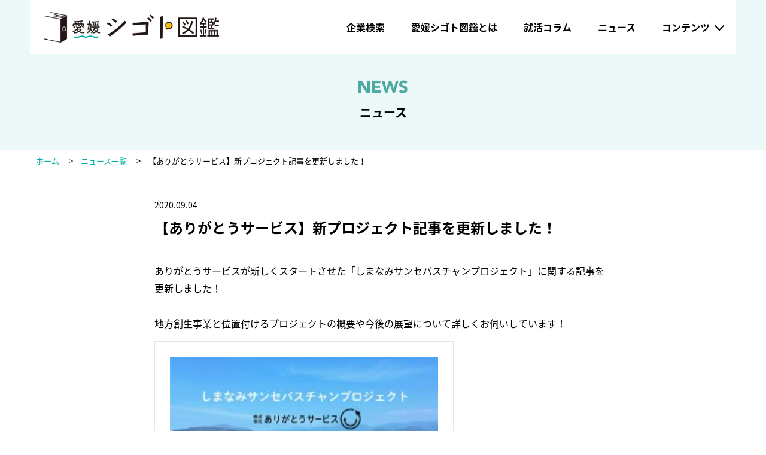

--- FILE ---
content_type: text/html; charset=UTF-8
request_url: https://ehime-shigotozukan.com/news/200831/
body_size: 19430
content:
<!DOCTYPE HTML>
<html xmlns="http://www.w3.org/1999/xhtml" lang="ja" xml:lang="ja">
<head>
<!-- Google Tag Manager -->
<script>(function(w,d,s,l,i){w[l]=w[l]||[];w[l].push({'gtm.start':
new Date().getTime(),event:'gtm.js'});var f=d.getElementsByTagName(s)[0],
j=d.createElement(s),dl=l!='dataLayer'?'&l='+l:'';j.async=true;j.src=
'https://www.googletagmanager.com/gtm.js?id='+i+dl;f.parentNode.insertBefore(j,f);
})(window,document,'script','dataLayer','GTM-KKR5CSMQ');</script>
<!-- End Google Tag Manager -->
<meta http-equiv="X-UA-Compatible" content="IE=edge">
<meta charset="UTF-8">
<meta name="viewport" content="width=device-width,initial-scale=1,user-scalable=no" />
<meta name="description" content="愛媛シゴト図鑑のニュース「【ありがとうサービス】新プロジェクト記事を更新しました！」について">
<meta name="keywords" content="">
<meta property="og:title" content="【ありがとうサービス】新プロジェクト記事を更新しました！ | ニュース | 愛媛シゴト図鑑" />
	<meta property="og:type" content="article" />
	<meta property="og:url" content="https://ehime-shigotozukan.com/news/200831/" />
<meta property="og:image" content="https://ehime-shigotozukan.com/wp/wp-content/themes/e-shigotozukan/img/common/ogp.png" />
<meta property="og:site_name" content="愛媛シゴト図鑑" />
<meta property="og:description" content="愛媛シゴト図鑑のニュース「【ありがとうサービス】新プロジェクト記事を更新しました！」について" />

<meta name="format-detection" content="telephone=no">
<link rel="stylesheet" type="text/css" href="https://ehime-shigotozukan.com/wp/wp-content/themes/e-shigotozukan/css/common.css" media="all">
<link rel="stylesheet" type="text/css" href="https://ehime-shigotozukan.com/wp/wp-content/themes/e-shigotozukan/css/news.css" media="all">



<!-- Manifest added by SuperPWA - Progressive Web Apps Plugin For WordPress -->
<link rel="manifest" href="/wp/superpwa-manifest.json">
<meta name="theme-color" content="#ffffff">
<link rel="apple-touch-icon" sizes="192x192" href="https://ehime-shigotozukan.com/wp/wp-content/uploads/2020/04/ehimeshigotozukan_icon.png">
<link rel="apple-touch-icon" sizes="512x512" href="https://ehime-shigotozukan.com/wp/wp-content/uploads/2020/04/ehimeshigotozukan_bigicon.png">
<!-- / SuperPWA.com -->
<title>【ありがとうサービス】新プロジェクト記事を更新しました！ | ニュース | 愛媛シゴト図鑑</title>
<link rel='stylesheet' id='wp-block-library-css'  href='https://ehime-shigotozukan.com/wp/wp-includes/css/dist/block-library/style.min.css?ver=5.5.17' type='text/css' media='all' />
<link rel="canonical" href="https://ehime-shigotozukan.com/news/200831/" />
<link rel="alternate" type="application/json+oembed" href="https://ehime-shigotozukan.com/wp-json/oembed/1.0/embed?url=https%3A%2F%2Fehime-shigotozukan.com%2Fnews%2F200831%2F" />
<link rel="alternate" type="text/xml+oembed" href="https://ehime-shigotozukan.com/wp-json/oembed/1.0/embed?url=https%3A%2F%2Fehime-shigotozukan.com%2Fnews%2F200831%2F&#038;format=xml" />
</head>

<body class="">
<!-- Google Tag Manager (noscript) -->
<noscript><iframe src="https://www.googletagmanager.com/ns.html?id=GTM-KKR5CSMQ"
height="0" width="0" style="display:none;visibility:hidden"></iframe></noscript>
<!-- End Google Tag Manager (noscript) -->
<header>
	<div class="wrap">
		<div class="box">
					<p class="logo"><a href="https://ehime-shigotozukan.com/" class="fade"><img src="https://ehime-shigotozukan.com/wp/wp-content/themes/e-shigotozukan/img/common/logo.png" alt="愛媛シゴト図鑑"></a></p>
					<div class="right sp">
				<p class="toggle sp">
					<span class="btnTxt">
						<img src="https://ehime-shigotozukan.com/wp/wp-content/themes/e-shigotozukan/img/common/menu_open_sp.png" alt="メニュー">メニュー
					</span>
				</p>
			</div>

			<nav class="gnav pc">
				<ul class="gnav_list">
					<li><a href="https://ehime-shigotozukan.com/search/">企業検索</a></li>
					<li><a href="https://ehime-shigotozukan.com/about/">愛媛シゴト図鑑とは</a></li>
					<li><a href="https://ehime-shigotozukan.com/cat_interview/job_hunting/">就活コラム</a></li>
					<li><a href="https://ehime-shigotozukan.com/news/">ニュース</a></li>
					<li id="js-contentMenu"><a href="javascript:void(0)" class="accordion">コンテンツ</a>
						<ul class="gnav_sublist"><li><a href="https://ehime-shigotozukan.com/cat_interview/employee/" class="fade"><img src="https://ehime-shigotozukan.com/wp/wp-content/uploads/2020/10/img_employee-270x110.jpg" alt=""><span>若手社員インタビュー</span></a></li><li><a href="https://ehime-shigotozukan.com/cat_interview/recruiter/" class="fade"><img src="https://ehime-shigotozukan.com/wp/wp-content/uploads/2022/02/img_hr_banner-270x110.jpg" alt=""><span>採用担当者インタビュー</span></a></li><li><a href="https://ehime-shigotozukan.com/cat_interview/mid-employee/" class="fade"><img src="https://ehime-shigotozukan.com/wp/wp-content/uploads/2022/02/img_Mid-career-employees-1-270x110.jpg" alt=""><span>中堅社員インタビュー</span></a></li><li><a href="https://ehime-shigotozukan.com/cat_interview/prospective-employee/" class="fade"><img src="https://ehime-shigotozukan.com/wp/wp-content/uploads/2020/09/img_prospective-employee-270x110.jpg" alt=""><span>内定者インタビュー</span></a></li><li><a href="https://ehime-shigotozukan.com/cat_interview/internship/" class="fade"><img src="https://ehime-shigotozukan.com/wp/wp-content/uploads/2020/09/img_internship-270x110.jpg" alt=""><span>インターンシップ</span></a></li><li><a href="https://ehime-shigotozukan.com/cat_interview/visit/" class="fade"><img src="https://ehime-shigotozukan.com/wp/wp-content/uploads/2020/09/dummy_mv2-270x110.jpg" alt=""><span>企業探訪</span></a></li><li><a href="https://ehime-shigotozukan.com/cat_interview/company/" class="fade"><img src="https://ehime-shigotozukan.com/wp/wp-content/uploads/2020/09/img_company-270x110.jpg" alt=""><span>会社紹介</span></a></li></ul>					</li>
				</ul>
			</nav>
			<!--/.gnav-->
		</div>
	</div>
	<!--/.wrap-->

	<div class="headerUnder header_mask sp">
		<div class="wrap">
			<p class="toggle sp">
				<span class="btnTxt">
					<img src="https://ehime-shigotozukan.com/wp/wp-content/themes/e-shigotozukan/img/common/menu_close_sp.png" alt="閉じる">閉じる
				</span>
			</p>
			<nav>
				<ul class="gnav_sp">
					<li><a href="https://ehime-shigotozukan.com/">ホーム</a></li>
					<li><a href="https://ehime-shigotozukan.com/search/">企業検索</a></li>
					<li><a href="https://ehime-shigotozukan.com/about/">愛媛シゴト図鑑とは</a></li>
					<li><a href="https://ehime-shigotozukan.com/cat_interview/job_hunting/">就活コラム</a></li>
					<li><a href="https://ehime-shigotozukan.com/news/">ニュース</a></li>
					<li><span>コンテンツ</span>
						<ul class="gnav_sublist"><li><a href="https://ehime-shigotozukan.com/cat_interview/employee/" class="fade"><img src="https://ehime-shigotozukan.com/wp/wp-content/uploads/2020/10/img_employee-270x110.jpg" alt=""><span>若手社員インタビュー</span></a></li><li><a href="https://ehime-shigotozukan.com/cat_interview/recruiter/" class="fade"><img src="https://ehime-shigotozukan.com/wp/wp-content/uploads/2022/02/img_hr_banner-270x110.jpg" alt=""><span>採用担当者インタビュー</span></a></li><li><a href="https://ehime-shigotozukan.com/cat_interview/mid-employee/" class="fade"><img src="https://ehime-shigotozukan.com/wp/wp-content/uploads/2022/02/img_Mid-career-employees-1-270x110.jpg" alt=""><span>中堅社員インタビュー</span></a></li><li><a href="https://ehime-shigotozukan.com/cat_interview/prospective-employee/" class="fade"><img src="https://ehime-shigotozukan.com/wp/wp-content/uploads/2020/09/img_prospective-employee-270x110.jpg" alt=""><span>内定者インタビュー</span></a></li><li><a href="https://ehime-shigotozukan.com/cat_interview/internship/" class="fade"><img src="https://ehime-shigotozukan.com/wp/wp-content/uploads/2020/09/img_internship-270x110.jpg" alt=""><span>インターンシップ</span></a></li><li><a href="https://ehime-shigotozukan.com/cat_interview/visit/" class="fade"><img src="https://ehime-shigotozukan.com/wp/wp-content/uploads/2020/09/dummy_mv2-270x110.jpg" alt=""><span>企業探訪</span></a></li><li><a href="https://ehime-shigotozukan.com/cat_interview/company/" class="fade"><img src="https://ehime-shigotozukan.com/wp/wp-content/uploads/2020/09/img_company-270x110.jpg" alt=""><span>会社紹介</span></a></li></ul>					</li>
				</ul>
				<ul class="gnav_sp_sns">
					<li><a href="https://twitter.com/e_shigotozukan" target="_blank" class="fade"><img src="https://ehime-shigotozukan.com/wp/wp-content/themes/e-shigotozukan/img/index/bnr_twitter_sp.png" alt="Twitter"></a></li>
					<li><a href="https://line.me/R/ti/p/%40cir8729x" target="_blank" class="fade"><img src="https://ehime-shigotozukan.com/wp/wp-content/themes/e-shigotozukan/img/index/bnr_line_sp.png" alt="LINE"></a></li>
				</ul>
				<ul class="sub_menu">
					<li><a href="https://ehime-shigotozukan.com/about/#company">運営会社</a></li>
					<li><a href="https://ehime-shigotozukan.com/contact/">お問い合わせ</a></li>
					<li><a href="https://ehime-shigotozukan.com/about/privacy/">プライバシーポリシー</a></li>
					<li><a href="https://ehime-shigotozukan.com/about/terms/">利用規約</a></li>
				</ul>
			</nav>
		</div>
	</div>
	<!--/.headerUnder-->
</header>

<main id="top">
	<section id="pagettl">
		<h1>
			<img src="https://ehime-shigotozukan.com/wp/wp-content/themes/e-shigotozukan/img/news/h1.png" alt="NEWS">
			<span>ニュース</span>
		</h1>
	</section>
	<!--/#pagettl-->
	<div class="wrap pc">
		<ul class="breadcrumb pc">
			<li><a href="https://ehime-shigotozukan.com/" class="fade">ホーム</a></li>
			<li><a href="https://ehime-shigotozukan.com/news/" class="fade">ニュース一覧</a></li>
			<li>【ありがとうサービス】新プロジェクト記事を更新しました！</li>
		</ul>
	</div>

	<section id="detail">
		<div class="wrap">
			<div class="box">
				<div class="news_ttl">
					<p class="date">2020.09.04</p>
					<h2>【ありがとうサービス】新プロジェクト記事を更新しました！</h2>
				</div>
				<div class="content">
					<p>ありがとうサービスが新しくスタートさせた「しまなみサンセバスチャンプロジェクト」に関する記事を更新しました！</p>
<p>地方創生事業と位置付けるプロジェクトの概要や今後の展望について詳しくお伺いしています！</p>
<blockquote class="wp-embedded-content" data-secret="sst4o6gFak"><p><a href="https://ehime-shigotozukan.com/interview/arigatou-service_pj/">地域とともに紡ぐ未来　しまなみで新プロジェクト始動</a></p></blockquote>
<p><iframe class="wp-embedded-content" sandbox="allow-scripts" security="restricted" style="position: absolute; clip: rect(1px, 1px, 1px, 1px);" title="&#8220;地域とともに紡ぐ未来　しまなみで新プロジェクト始動&#8221; &#8212; 愛媛シゴト図鑑" src="https://ehime-shigotozukan.com/interview/arigatou-service_pj/embed/#?secret=sst4o6gFak" data-secret="sst4o6gFak" width="500" height="282" frameborder="0" marginwidth="0" marginheight="0" scrolling="no"></iframe></p>
				</div>  
			</div>

			<a href="https://ehime-shigotozukan.com/news/" class="green-btn back">ニュース一覧に戻る</a>
		</div>
	</section>
	<!--/#detail-->

<script type="application/ld+json">
[
	{
			"@context": "https://schema.org",
			"@type": "NewsArticle",
			"mainEntityOfPage": {
				"@type": "WebPage",
				"@id": "https://ehime-shigotozukan.com/news/200831/"
			},
			"headline": "【ありがとうサービス】新プロジェクト記事を更新しました！",
			"image":"https://ehime-shigotozukan.com/wp/wp-content/themes/e-shigotozukan/img/common/ogp.png",
			"datePublished": "2020-09-04",
			"dateModified": "2020-09-04",
			"author": {
				"@type": "Person",
				"name": "愛媛経済レポート"
			},
			"publisher": {
				"@type": "Organization",
				"name": "愛媛経済レポート",
				"logo": {
					"@type": "ImageObject",
					"url": "https://ehime-shigotozukan.com/wp/wp-content/themes/e-shigotozukan/img/common/logo.png"
				}
			}
		},	{
		"@context": "https://schema.org",
		"@type": "BreadcrumbList",
		"itemListElement": [
			{
				"@type": "ListItem",
				"position": 1,
				"item": {
					"@id": "https://ehime-shigotozukan.com/",
					"name": "愛媛シゴト図鑑"
				}
			},{
				"@type": "ListItem",
				"position": 2,
				"item": {
					"@id": "https://ehime-shigotozukan.com/news/",
					"name": "ニュース一覧"
				}
			},{
				"@type": "ListItem",
				"position": 3,
				"item": {
					"@id": "https://ehime-shigotozukan.com/news/200831/",
					"name": "【ありがとうサービス】新プロジェクト記事を更新しました！"
				}
			}
		]
	}
]
</script>
	<section class="relationMenu">
		<div class="wrap">
			<h2><span class="en">Contents</span>おすすめコンテンツ</h2>
			<ul>
			<li><a href="https://ehime-shigotozukan.com/cat_interview/employee/" class="fade"><img src="https://ehime-shigotozukan.com/wp/wp-content/uploads/2020/10/img_employee-270x110.jpg" alt=""><span>若手社員インタビュー</span></a></li><li><a href="https://ehime-shigotozukan.com/cat_interview/recruiter/" class="fade"><img src="https://ehime-shigotozukan.com/wp/wp-content/uploads/2022/02/img_hr_banner-270x110.jpg" alt=""><span>採用担当者インタビュー</span></a></li><li><a href="https://ehime-shigotozukan.com/cat_interview/mid-employee/" class="fade"><img src="https://ehime-shigotozukan.com/wp/wp-content/uploads/2022/02/img_Mid-career-employees-1-270x110.jpg" alt=""><span>中堅社員インタビュー</span></a></li><li><a href="https://ehime-shigotozukan.com/cat_interview/prospective-employee/" class="fade"><img src="https://ehime-shigotozukan.com/wp/wp-content/uploads/2020/09/img_prospective-employee-270x110.jpg" alt=""><span>内定者インタビュー</span></a></li><li><a href="https://ehime-shigotozukan.com/cat_interview/internship/" class="fade"><img src="https://ehime-shigotozukan.com/wp/wp-content/uploads/2020/09/img_internship-270x110.jpg" alt=""><span>インターンシップ</span></a></li><li><a href="https://ehime-shigotozukan.com/cat_interview/visit/" class="fade"><img src="https://ehime-shigotozukan.com/wp/wp-content/uploads/2020/09/dummy_mv2-270x110.jpg" alt=""><span>企業探訪</span></a></li><li><a href="https://ehime-shigotozukan.com/cat_interview/company/" class="fade"><img src="https://ehime-shigotozukan.com/wp/wp-content/uploads/2020/09/img_company-270x110.jpg" alt=""><span>会社紹介</span></a></li>			</ul>
		</div>
	</section>
</main>

<div id="pagetop">
	<a href="#top">ページトップへ</a>
</div>

<footer>
	<div class="top">
		<div class="wrap">
			<div class="left">
				<p class="logo"><a href="https://ehime-shigotozukan.com/" class="fade"><img src="https://ehime-shigotozukan.com/wp/wp-content/themes/e-shigotozukan/img/common/f_logo.png" alt="愛媛シゴト図鑑"></a></p>
				<p class="ttl">【運営】株式会社愛媛経済レポート</p>
				<p class="address">〒790-0011<br class="sp"><span class="pc">　</span>愛媛県松山市千舟町4丁目5-4<br>松山千舟454ビル5F</p>
			</div>
			<div class="right sp">
				<a href="https://ehime-shigotozukan.com/contact/">お問い合わせはこちら</a>
				<a href="https://ehime-shigotozukan.com/registration/">掲載・取材依頼の企業様へ</a>
			</div>
			<div class="center">
				<p class="txt">掲載企業に関するご質問や資料請求などお気軽にご相談ください。</p>
				<p class="tel"><span class="tel_link"><img src="https://ehime-shigotozukan.com/wp/wp-content/themes/e-shigotozukan/img/common/tel.png" alt="089-947-1411"></span></p>
				<p class="time"><span>受付時間</span>9:00〜17:00（平日のみ）</p>
			</div>
			<div class="right pc">
				<a href="https://ehime-shigotozukan.com/contact/">お問い合わせはこちら</a>
				<a href="https://ehime-shigotozukan.com/registration/">掲載・取材依頼の企業様へ</a>
			</div>
		</div>
	</div>
	<!--/.top-->

	<div class="under">
		<div class="wrap">
			<nav class="pc">
				<ul>
					<li><a href="https://ehime-shigotozukan.com/">ホーム</a></li>
					<li><a href="https://ehime-shigotozukan.com/search/">企業検索</a></li>
					<li><a href="https://ehime-shigotozukan.com/about/">愛媛シゴト図鑑とは</a></li>
					<li><a href="https://ehime-shigotozukan.com/cat_interview/job_hunting/">就活コラム</a></li>
				</ul>
				<ul>
				<li><a href="https://ehime-shigotozukan.com/cat_interview/employee/">若手社員インタビュー</a></li><li><a href="https://ehime-shigotozukan.com/cat_interview/recruiter/">採用担当者インタビュー</a></li><li><a href="https://ehime-shigotozukan.com/cat_interview/mid-employee/">中堅社員インタビュー</a></li><li><a href="https://ehime-shigotozukan.com/cat_interview/prospective-employee/">内定者インタビュー</a></li><li><a href="https://ehime-shigotozukan.com/cat_interview/internship/">インターンシップ</a></li><li><a href="https://ehime-shigotozukan.com/cat_interview/visit/">企業探訪</a></li><li><a href="https://ehime-shigotozukan.com/cat_interview/company/">会社紹介</a></li>				</ul>
				<ul>
					<li class="sub"><a href="https://ehime-shigotozukan.com/news/">ニュース</a></li>
					<li class="sub"><a href="https://ehime-shigotozukan.com/about/#company">運営会社</a></li>
					<li class="sub"><a href="https://ehime-shigotozukan.com/contact/">お問い合わせ</a></li>
					<li class="sub"><a href="https://ehime-shigotozukan.com/about/privacy/">プライバシーポリシー</a></li>
					<li class="sub"><a href="https://ehime-shigotozukan.com/about/terms/">利用規約</a></li>
				</ul>
			</nav>
			<div>
				<dl class="banner pc">
					<dt>最新情報配信中！</dt>
					<dd>
						<p><a href="https://twitter.com/e_shigotozukan" target="_blank" class="fade"><img src="https://ehime-shigotozukan.com/wp/wp-content/themes/e-shigotozukan/img/common/f_bnr_twiter.png" alt="Twitter"></a></p>
						<p><a href="https://line.me/R/ti/p/%40cir8729x" target="_blank" class="fade"><img src="https://ehime-shigotozukan.com/wp/wp-content/themes/e-shigotozukan/img/common/f_bnr_line.png" alt="LINE"></a></p>
					</dd>
				</dl>
				<p class="copy">&copy;2026 Ehime Keizai Report Inc,</p>
			</div>
		</div>
	</div>
	<!--/.under-->
</footer>

<script src="https://ajax.googleapis.com/ajax/libs/jquery/1.10.2/jquery.min.js"></script>
<script src="https://ehime-shigotozukan.com/wp/wp-content/themes/e-shigotozukan/js/main.js"></script>


<script type='text/javascript' id='superpwa-register-sw-js-extra'>
/* <![CDATA[ */
var superpwa_sw = {"url":"\/wp\/superpwa-sw.js"};
/* ]]> */
</script>
<script type='text/javascript' src='https://ehime-shigotozukan.com/wp/wp-content/plugins/super-progressive-web-apps/public/js/register-sw.js' id='superpwa-register-sw-js'></script>
<script type='text/javascript' src='https://ehime-shigotozukan.com/wp/wp-includes/js/wp-embed.min.js?ver=5.5.17' id='wp-embed-js'></script>
</body>
</html>


--- FILE ---
content_type: text/css
request_url: https://ehime-shigotozukan.com/wp/wp-content/themes/e-shigotozukan/css/common.css
body_size: 17882
content:
@charset "UTF-8";
@import url(https://fonts.googleapis.com/earlyaccess/notosansjapanese.css);
@import url(https://fonts.googleapis.com/css?family=Lato);

/* ----------------------------------------------------------------------------------------------------
*  基本情報
* --------------------------------------------------------------------------------------------------*/

html,body{ height:100%; }
html{
	font-size:62.5%;
    overflow-x: hidden;
    overflow-y: scroll;
}

body, h1, h2, h3, h4, h5, h6, p, address,
ul, ol, li, dl, dt, dd,
table, th, td, img, form {
	margin: 0;
	padding: 0;
	border: none;
	line-height: 100%;
	list-style-type: none;
	font-style: normal;
	font-weight: normal;
	font-family: "Noto Sans Japanese","メイリオ",Meiryo,"Hiragino Kaku Gothic Pro","ヒラギノ角ゴ Pro W3","ＭＳ Ｐゴシック",'Lato',Arial,Verdana,sans-serif;
	text-align: left;
	color: #000;
/*	font-size: 1.6rem;*/
}

body {
	font-size: 1.6rem;
}

body a {
	text-decoration:none;
	color: #000;
	transition: all 0.3s ease-out;
}

img{
	vertical-align: bottom;
	max-width: 100%;
	height: auto;
}

*,*:after,*:before{
	box-sizing: border-box;
}

/* ------------------------------
    共通
------------------------------ */

.fade:hover {
	opacity: 0.7;
}
.fade {
	transition: opacity 0.3s ease-out;
}
.wrap {
	max-width: 1180px;
	width: 100%;
	margin: 0 auto;
	padding: 0 10px;
}
.min {
	font-family: "游明朝体", "YuMincho", "游明朝", "Yu Mincho", "ヒラギノ明朝 ProN W3", "Hiragino Mincho ProN W3", HiraMinProN-W3, "ヒラギノ明朝 ProN", "Hiragino Mincho ProN", "ヒラギノ明朝 Pro", "Hiragino Mincho Pro", "HGS明朝E", "ＭＳ Ｐ明朝", "MS PMincho", serif;
}
.en {
	font-family: 'Lato',Arial,Verdana,sans-serif;
}

/*btn*/

.green-btn {
	display: block;
	width: 450px;
	height: 60px;
	line-height: 60px;
	position: relative;
	box-shadow: 2px 2px 0 rgba(0,0,0,0.2);
	color: #fff;
	font-size: 1.6rem;
	font-weight: bold;
	text-align: center;
	background: #00ada0;
	margin: 0 auto;
}
.green-btn::before{
	content: '';
	position: absolute;
	width: 20px;
	height: 20px;
	background: url(../img/common/arrow1.png) no-repeat center center;
	background-size: contain;
	top: 50%;
	right: 17px;
	margin-top: -10px;
}
.green-btn.back::before{
	right: auto;
	left: 17px;
	margin-top: -10px;
	transform: rotate(180deg);
}
.green-btn:hover {
	color: #00ada0;
	background: #fff;
}
.green-btn:hover::before{
	background: url(../img/common/arrow2.png) no-repeat center center;
	background-size: contain;
}

.white-btn {
	display: block;
	width: 450px;
	height: 60px;
	line-height: 60px;
	position: relative;
	box-shadow: 2px 2px 0 rgba(0,0,0,0.2);
	color: #00ada0;
	font-size: 1.6rem;
	font-weight: bold;
	text-align: center;
	background: #fff;
	margin: 0 auto;
}
.white-btn::before{
	content: '';
	position: absolute;
	width: 20px;
	height: 20px;
	background: url(../img/common/arrow2.png) no-repeat center center;
	background-size: contain;
	top: 50%;
	right: 17px;
	margin-top: -10px;
}
.white-btn:hover {
	color: #fff;
	background: #00ada0;
}
.white-btn:hover::before{
	background: url(../img/common/arrow1.png) no-repeat center center;
	background-size: contain;
}

img.arrow {
	vertical-align: text-bottom;
	margin-left: 12px;
	width: 20px;
}


/* ------------------------------
    header
------------------------------ */

header {
	position: absolute;
	width: 100%;
	z-index: 9999;
}
header .wrap {
	width: 100%;
	max-width: 1180px;
	margin: 0 auto;
	position: relative;
	padding: 0;
}
header .wrap .menu {
	text-align: right;
	margin: 16px 0 20px;
}
header .menu a {
	color: #fff;
	font-weight: bold;
}
header .wrap .box {
	display: flex;
	align-items: center;
	justify-content: space-between;
	background: #fff;
}
header .logo {
	width: 25.1%;
	max-width: 292px;
	margin: 20px 0 20px 24px;
}


/* ------------------------------
    gnav
------------------------------ */

header .gnav{
}
header .gnav_list {
	font-size: 0;
}
header .gnav_list > li {
	display: inline-block;
	height: 91px;
}
header .gnav_list > li > a {
	display: block;
	width: 100%;
	height: 91px;
	line-height: 91px;
	font-size: 1.6vw;
	font-weight: bold;
	padding: 0 2vw;
}
header .gnav_list > li > a.accordion::after {
	content: '';
	display: inline-block;
	width: 12px;
	height: 12px;
	margin: 0 0 3px 10px;
	border-bottom: 2px solid #000;
	border-right: 2px solid #000;
	transform: rotate(45deg);
}
header .gnav_list > li.active > a,
header .gnav_list > li > a:hover {
	background: #00ada0;
	color: #fff;
}
header .gnav_list > li.active > a.accordion::after,
header .gnav_list > li > a.accordion:hover::after {
	border-color: #fff;
}

header .gnav_sublist {
	display: none;
	position: absolute;
	left: 0;
	width: 100%;
	background: #EEF9F8;
	padding: 40px 5.1% 10px;
	font-size: 1.6rem;
	letter-spacing: -0.5em;
}
header .gnav_sublist li {
	width: 23.5%;
	display: inline-block;
	vertical-align: top;
	letter-spacing: normal;
	margin: 0 2% 30px 0;
}
header .gnav_sublist li:nth-child(4n) {
	margin-right: 0;
}
header .gnav_sublist li span {
	display: block;
	margin-top: 8px;
	font-weight: bold;
}
@media screen and (min-width: 1010px) {
	header .gnav_list > li > a {
		font-size: 1.6rem;
		padding: 0 22px;
	}
}

/* ------------------------------
    main
------------------------------ */

main{
	display: block;
}

.no-mv.interview main {
	padding-top: 91px;
}

@media screen and (max-width: 768px) {
	.no-mv.interview main {
		padding-top: 70px;
	}
}


/* ------------------------------
    breadcrumb
------------------------------ */

.breadcrumb {
	display: flex;
	margin-top: 12px;
}
.breadcrumb li {
	font-size: 1.3rem;
	position: relative;
}
.breadcrumb li + li {
	margin-left: 36px;
}
.breadcrumb li + li::before {
	position: absolute;
	content: ">";
	left: -20px;
}
.breadcrumb li a {
	color: #00ada0;
	padding-bottom: 2px;
	border-bottom: #00ada0 1px solid;
}


/* ------------------------------
    pager
------------------------------ */

.pager {
	font-size: 0;
	text-align: center;
	margin-top: 30px;
	margin-bottom: 55px;
}
.pager li {
	display: inline-block;
	font-size: 1.6rem;
}
.pager li:not(.prev):not(.next) {
	width: 41px;
	text-align: center;
	font-weight: 500;
	border: #000 3px solid;
}
.pager li:not(.prev):not(.next) + li:not(.prev):not(.next) {
	margin-left: 9px;
}
.pager li.current {
	background: #000;
}
.pager li.current a {
	color: #fff;
}
.pager li:not(.prev):not(.next) a {
	display: block;
	padding: 11px 0;
}
.pager li:not(.prev):not(.next) a:hover {
	background: #000;
	color: #fff;
}
.pager li.prev {
	font-weight: bold;
	margin-right: 20px;
}
.pager li.next {
	font-weight: bold;
	margin-left: 20px;
}


/* ------------------------------
    pagetop
------------------------------ */
#pagetop {
	display: none;
	position: fixed;
	right: 20px;
	bottom: 13px;
	z-index: 1000;
}
#pagetop a {
	display: block;
	width: 55px;
	border-radius: 50%;
	text-align: center;
	padding: 17px 13px;
	background: #fff;
	border: 3px solid #0CAEA1;
	position: relative;
	text-indent: -999em;
	overflow: hidden;
	transition: all 0.3s;
}
#pagetop a::after {
	content: '';
	display: block;
	position: absolute;
	top: 20px;
	right: 0;
	left: 0;
	margin: auto;
	width: 20px;
	height: 20px;
	border: 4px solid;
	border-color: #0CAEA1 #0CAEA1 transparent transparent;
	transform: rotate(-45deg);
}
#pagetop a:hover {
	background: #0CAEA1;
}
#pagetop a:hover::after {
	border-color: #fff #fff transparent transparent;
}

/* ------------------------------
    footer
------------------------------ */

footer {
}
footer .top {
	background: #00ada0;
}
footer .top .wrap {
	display: flex;
}
footer .top .left {
	width: 100%;
	max-width: 420px;
	border-right: #80d6d0 1px solid;
	padding-bottom: 20px;
}
footer .top .logo {
	width: 100%;
	max-width: 296px;
	margin-top: 20px;
}
footer .top .ttl {
	font-weight: bold;
	margin-top: 24px;
	color: #fff;
}
footer .top .address {
	margin-top: 8px;
	color: #fff;
	line-height: 1.5;
}
footer .center {
	width: 439px;
	padding: 30px 24px 37px;
}
footer .center .txt {
	color: #fff;
	font-size: 1.3rem;
}
footer .center .tel {
	max-width: 313px;
	margin-top: 15px;
}
footer .center .time {
	max-width: 313px;
	background: #fff;
	text-align: center;
	color: #00ada0;
	padding: 7px 0;
	font-weight: bold;
	margin-top: 15px;
}
footer .center .time span {
	margin-right: 15px;
}
footer .right {
	width: 100%;
	max-width: 300px;
	padding: 26px 0 30px;
}
footer .right a {
	display: block;
	width: 100%;
	padding: 16px 0;
	text-align: center;
	font-weight: bold;
	border: #fff 2px solid;
	color: #fff;
}
footer .right a:hover {
	color: #00ada0;
	background: #fff;
}
footer .right a + a {
	margin-top: 16px;
}
footer .under{
	background: #33bdb3;
	padding: 20px 0 30px;
}
footer .under .wrap {
	display: flex;
	justify-content: space-between;
}
footer .under nav{
	width: 630px;
	display: flex;
	justify-content: space-between;
}
footer .under nav ul {
}
footer .under nav ul li a {
	font-size: 1.3rem;
	font-weight: bold;
	color: #fff;
}
footer .under nav ul li.sub a {
	font-size: 1.2rem;
	font-weight: 500;
}
footer .under nav ul li a:hover {
	text-decoration: underline;
}
footer .under nav ul li + li {
	margin-top: 14px;
}
footer .under .banner dt{
	font-size: 1.8rem;
	font-weight: bold;
	text-align: center;
	color: #fff;
	margin-bottom: 10px;
}
footer .under .banner dd{
	letter-spacing: -0.5em;
	text-align: center;
}
footer .under .banner dd p{
	display: inline-block;
	letter-spacing: normal;
	vertical-align: middle;
	margin: 0 5px 5px;
}
footer .under .copy{
	font-size: 1.2rem;
	text-align: right;
	color: #fff;
	margin-top: 5px;
}

@media screen and (max-width: 1023px) {



}

@media screen and (min-width: 769px) {

	.sp {
		display: none!important;
	}

}


@media screen and (max-width: 768px) {

	.pc {
		display: none!important;
	}

	body{
		min-width: inherit;
	}
	body.fixed {
		position: fixed;
		width: 100%;
		height: 100%;
	}
	.wrap {
		padding: 0;
	}


	/*btn*/

	.green-btn {
		width: 89.5%;
		font-size: 1.4rem;
		height: auto;
		line-height: 1;
		padding: 20px 0;
	}
	.white-btn {
		width: 89.5%;
		font-size: 1.4rem;
		height: auto;
		line-height: 1;
		padding: 20px 0;
	}

	img.arrow {
		vertical-align: text-bottom;
		margin-left: 12px;
		width: 20px;
	}


	/* ------------------------------
	    header
	------------------------------ */

	header {
		background: #fff;
		position: fixed !important;
	}
	header .wrap {
		width: 100%;
		padding: 0 0 0 3%;
	}
	header .wrap .box {
		height: 70px;
	}
	header .logo {
		width: 53% !important;
		max-width: 230px;
		margin: 0;
	}
	header .logo a {
		width: 100%;
		max-width: 100%;
	}



	header .right {
		width: auto;
		margin-left: 0;
		display: flex;
		justify-content: flex-end;
	}
	header .right .contact {
		max-width: 100%;
		width: auto;
		margin-left: 0;
		background: #4ca99f;
	}
	header .right .contact a {
		width: 70px;
		height: 70px;
		border: none;
		display: table;
	}
	header .right .contact .btnTxt {
		text-align: center;
		line-height: 1;
		font-size: 0.9rem;
		color: #fff;
		font-weight: bold;
		margin-left: 0;
		display: table-cell;
		vertical-align: bottom;
		padding: 0 0 13px 0;
		position: relative;
	}
	header .right .contact img {
		display: block;
		margin: auto;
		width: 30px;
		position: absolute;
		top: 40%;
		left: 50%;
		transform: translateY(-50%) translateX(-50%);
		-webkit-transform: translateY(-50%) translateX(-50%);
	}
	header .right .toggle, .headerUnder .toggle {
		width: 70px;
		height: 70px;
		display: table;
		background: #000;
	}
	.headerUnder .toggle {
		background: #4ca99f;
	}
	header .right .toggle .btnTxt, .headerUnder .toggle .btnTxt {
		text-align: center;
		font-size: 0.9rem;
		line-height: 1;
		color: #fff;
		font-weight: bold;
		position: relative;
		display: table-cell;
		vertical-align: bottom;
		padding: 0 0 13px 0;
	}
	header .right .toggle img, .headerUnder .toggle img{
		display: block;
		margin: auto;
		width: 30px;
		position: absolute;
		top: 40%;
		left: 50%;
		transform: translateY(-50%) translateX(-50%);
		-webkit-transform: translateY(-50%) translateX(-50%);
	}

	/*headerUnder*/

	.headerUnder{
		display: none;
		position: fixed;
		z-index: 9999;
		top: 0;
		left: 0;
		width: 100%;
		height: 100%;
		overflow: hidden;
		background: #4ca99f;
	}
	.headerUnder .wrap {
		height: 100%;
		position: relative;
		padding: 50px 0 34px;
		overflow: auto;
		-webkit-overflow-scrolling: touch;
		width: 100%;
	}
	.headerUnder nav {
		width: 100%;
		margin: auto;
	}
	.headerUnder nav .gnav_sp {
		display: block;
	}
	.headerUnder nav .gnav_sp > li {
		text-align: center;
		display: block;
		width: 100%;
	}
	.headerUnder nav .gnav_sp > li {
		
	}
	.headerUnder nav .gnav_sp > li a,
	.headerUnder nav .gnav_sp > li span{
		font-size: 1.8rem;
		font-weight: bold;
		color: #fff;
	}
	.headerUnder nav .gnav_sp > li > a,
	.headerUnder nav .gnav_sp > li > span{
		padding: 24px 0;
		display: block;
	}
	.headerUnder nav .gnav_sp > li li span {
		font-size: 1.4rem;
	}
	
	.headerUnder nav .gnav_sp_sns {
		text-align: center;
		letter-spacing: -0.5em;
		background: #fff;
		margin-top: 15px;
		padding: 8px 0;
	}
	.headerUnder nav .gnav_sp_sns li {
		width: 40%;
		margin: 0 2%;
		display: inline-block;
		vertical-align: middle;
		letter-spacing: normal;
	}
	
	.headerUnder nav > .sub_menu {
		border-top: 1px solid #fff;
	}
	.headerUnder nav > .sub_menu li {
		margin-top: 25px;
		text-align: center;
	}
	.headerUnder nav > .sub_menu li a {
		font-size: 1.3rem;
		font-weight: 500;
		color: #fff;
	}
	.headerUnder .close{
		font-size: 1.3rem;
		color: #fff;
		font-weight: bold;
		text-align: center;
		margin-top: 45px;
	}
	.headerUnder .close .big{
		font-size: 3rem;
		font-weight: 100;
		vertical-align: bottom;
	}
	.headerUnder .toggle{
		position: absolute;
		top: 0;
		right: 0;
	}
	
	header .gnav_sublist {
		display: block;
		position: static;
		background: inherit;
		margin-top: -5px;
		padding: 0 5% 5px;
	}
	header .gnav_sublist li {
		width: 48%;
		margin: 0 4% 20px 0;
	}
	header .gnav_sublist li:nth-child(2n) {
		margin-right: 0;
	}
	header .gnav_sublist li span {
		font-size: 1.3rem;
	}

	/* ------------------------------
	    main
	------------------------------ */

	main{
		padding-top: 70px;
	}


	/* ------------------------------
		pager
	------------------------------ */

	.pager {
		margin-top: 5%;
		margin-bottom: 5%;
	}
	.pager li {
		font-size: 1.2rem;
	}
	.pager li:not(.prev):not(.next) {
		width: 30px;
	}
	.pager li:not(.prev):not(.next) + li:not(.prev):not(.next) {
		margin-left: 7px;
	}
	.pager li:not(.prev):not(.next) a {
		padding: 6px 0;
	}
	.pager li.prev {
		margin-right: 10px;
	}
	.pager li.next {
		margin-left: 10px;
	}


	/* ------------------------------
		pagetop
	------------------------------ */
	#pagetop.-front {
		bottom: 120px;
	}
	#pagetop a {
		display: block;
		width: 50px;
		text-align: center;
		padding: 15px 0 13px;
	}
	#pagetop a::after {
		top: 17px;
	}



	/* ------------------------------
		footer
	------------------------------ */

	footer .top .wrap {
		display: flex;
		flex-direction : column-reverse;
	}
	footer .top .left {
		width: 100%;
		max-width: none;
		border-top: #80d6d0 1px solid;
		border-right: none;
		padding-bottom: 20px;
	}
	footer .top .logo {
		width: 72%;
		max-width: 538px;
		margin: 20px auto 0;
	}
	footer .top .ttl {
		margin-top: 20px;
		text-align: center;
	}
	footer .top .address {
		margin-top: 5px;
		text-align: center;
		line-height: 1.4;
	}
	footer .center {
		width: 100%;
		padding: 0;
		padding-bottom: 26px;
	}
	footer .center .txt {
		width: 95%;
		font-size: 3vw;
		margin: 30px auto 0;
		text-align: center;
	}
	footer .center .tel {
		width: 89.5%;
		max-width: none;
		margin: 4% auto 0;
	}
	footer .center .time {
		width: 89.5%;
		max-width: none;
		background: #fff;
		text-align: center;
		color: #00ada0;
		padding: 7px 0;
		margin: 4% auto 0;
	}
	footer .center .time span {
		margin-right: 15px;
	}
	footer .right {
		width: 100%;
		max-width: none;
		padding: 30px 0 30px;
		border-top: #80d6d0 1px solid;
	}
	footer .right a {
		display: block;
		width: 89.5%;
		padding: 16px 0;
		text-align: center;
		font-weight: bold;
		border: #fff 2px solid;
		color: #fff;
		margin: 0 auto;
	}
	footer .right a:hover {
		color: #00ada0;
		background: #fff;
	}
	footer .right a + a {
		margin-top: 16px;
	}
	footer .under{
		padding: 15px 0;
	}
	footer .under .wrap {
		display: block;
	}
	
	footer .under .copy{
		font-size: 1.2rem;
		text-align: center;
		color: #fff;
		margin-top: 0;
	}
}

/* ------------------------------
    clearfix
------------------------------ */

.cf:after{
  content: ".";
  display: block;
  height: 0;
  font-size:0;
  clear: both;
  visibility:hidden;
}

.cf {display: inline-block;}

/* Hides from IE Mac */
* html .cf {height: 1%;}
.cf {display:block;}
/* End Hack */

/* ------------------------------
    関連記事メニュー
------------------------------ */
.relationMenu {
	padding: 70px 0 20px;
}
.relationMenu h2 {
	text-align: center;
	margin: 0 auto 38px;
	font-size: 2.6rem;
	font-weight: bold;
	color: #000;
}
.relationMenu h2 span {
	display: block;
	font-size: 2rem;
	font-weight: bold;
	margin-bottom: 10px;
	color: #00ada0;
}
.relationMenu ul {
	letter-spacing: -0.5em;
}
.relationMenu li {
	display: inline-block;
	letter-spacing: normal;
	vertical-align: top;
	width: 23.2%;
	max-width: 270px;
	margin: 0 2.3% 20px 0;
}
.relationMenu li:nth-child(4n) {
	margin-right: 0;
}
.relationMenu li span {
	display: block;
	margin-top: 7px;
	font-weight: bold;
}
@media screen and (max-width: 768px) {
	.relationMenu {
		padding: 35px 3% 10px;
	}
	.relationMenu h2 {
		margin: 0 auto 6%;
		font-size: 2rem;
	}
	.relationMenu h2 span {
		font-size: 1.4rem;
		margin-bottom: 8px;
	}
	.relationMenu li {
		width: 48.5%;
		max-width: inherit;
		margin: 0 3% 20px 0;
	}
	.relationMenu li:nth-child(2n) {
		margin-right: 0;
	}
	.relationMenu li span {
		font-size: 1.2rem;
	}
}


--- FILE ---
content_type: text/css
request_url: https://ehime-shigotozukan.com/wp/wp-content/themes/e-shigotozukan/css/news.css
body_size: 3527
content:
@charset "UTF-8";

/* ------------------------------
    pagettl
------------------------------ */

#pagettl {
	position: relative;
	height: 250px;
	background-color: #edf9f8;
}
#pagettl h1 {
	position: absolute;
	bottom: 50px;
	left: 0;
	right: 0;
	margin: auto;
	text-align: center;
}
#pagettl h1 img{
  width: 82px;
  height: auto;
}
#pagettl h1 span {
	display: block;
	font-size: 2.0rem;
	font-weight: bold;
	margin-top: 1em;
}

/* ------------------------------
    list
------------------------------ */
#list {
  margin-top: 40px;
}
#list .list{
  max-width: 780px;
  margin: 0 auto ;
}
#list .list .news_list li{
  border-bottom: 1px solid #aeaeae;
  padding: 28px 10px;
  line-height: 1.5;
}
#list .list .news_list li:first-child{
  border-top: 1px solid #aeaeae;
}
#list .list .news_list li .date{
  float: left;
  font-size: 1.4rem;
  line-height: 1.8;
  width: 80px;
}

#list .list .news_list li a{
  float: left;
  font-size: 1.6rem;
  margin-left: 35px;
  width: 640px;
  line-height: 1.5;
}


/* ------------------------------
    detail
------------------------------ */
#detail{
  margin-top: 60px;
}
#detail .box{
  max-width: 780px;
  margin: 0 auto 30px;
}
#detail .box .news_ttl{
  padding: 0 0 20px 8px;
}
#detail .box .news_ttl .date{
  font-size: 1.4rem;
  margin-bottom: 15px;
}
#detail .box .news_ttl h2{
  font-size: 2.4rem;
  line-height: 1.4;
  font-weight: bold;
}
#detail .box .content{
  padding: 20px 0 40px;
  border-top: 1px solid #aeaeae;
  border-bottom: 1px solid #aeaeae;
}
#detail .box .content p{
  font-size: 1.6rem;
  line-height: 1.85;
  padding: 0 8px;
}
#detail .box .content p + p{
  margin-top: 30px;
}
#detail .box .content .img{
  text-align: center;
  margin: 30px 0;
}
#detail .box .content .aligncenter {
    display:block;
    margin:0 auto;
}
#detail .box .content .alignright {
	float:right;
}
#detail .box .content .alignleft {
	float:left;
}

#detail .green-btn.back{
  margin-bottom: 40px;
}

iframe.wp-embedded-content {
	margin-top: 15px;
	width:100%;
	max-width:500px;
}

@media screen and (max-width: 768px) {

  /* ------------------------------
      pagettl
  ------------------------------ */

  #pagettl {
    height: 120px;
  }
  #pagettl h1 {
	bottom: 35px;
  }
  #pagettl h1 img {
    width: 68px;
  }
  #pagettl h1 span{
    font-size: 1.5rem;
    margin-top: 0.7em;
  }

  /* ------------------------------
      list
  ------------------------------ */
  #list{
    margin-top: 5%;
  }
  #list .list{
    width: 100%;
    padding: 0 3%;
  }
  #list .list .news_list li{
    padding: 2% 0 4%;
  }
  #list .list .news_list li:first-child{
    border-top: 1px solid #aeaeae;
  }
  #list .list .news_list li .date{
    float: none;
    font-size: 1.4rem;
    line-height: 1.6;
    width: auto;
  }

  #list .list .news_list li a{
    float: none;
    font-size: 1.5rem;
    margin-left: 0;
    width: auto;
    line-height: 1.5;
  }

  
  /* ------------------------------
      detail
  ------------------------------ */
  #detail{
    margin-top: 5%;
  }
  #detail .box{
    width: 100%;
    padding: 0 3%;
  }
  #detail .box .news_ttl{
    padding: 0 0 3% 0;
  }
  #detail .box .news_ttl .date{
    font-size: 1.2rem;
    margin-bottom: 2%;
  }
  #detail .box .news_ttl h2{
    font-size: 1.7rem;
    font-weight: bold;
  }
  #detail .box .content{
    padding: 3% 0 8%;
  }
  #detail .box .content p{
    font-size: 1.6rem;
    padding: 0;
  }
  #detail .box .content p+p{
    margin-top: 5%;
  }
  #detail .box .content .img{
    text-align: center;
    margin: 5% 0;
  }
  #detail .green-btn.back{
    margin: 10% auto 5%;
  }


}

--- FILE ---
content_type: application/javascript
request_url: https://ehime-shigotozukan.com/wp/wp-content/themes/e-shigotozukan/js/main.js
body_size: 9499
content:
//menu
$(".toggle").click(function(){
	$(this).toggleClass('open');
	$("nav.gnav").toggleClass('on');
});

$(function(){
	// スマホ 電話リンク
	var device = navigator.userAgent;
	if((device.indexOf('iPhone') > 0 && device.indexOf('iPad') == -1) || device.indexOf('iPod') > 0 || device.indexOf('Android') > 0){
		$(".tel_link").wrap('<a href="tel:0899471411"></a>');
	}
	
	//ページトップボタン表示処理
	var timer = null;
	var pagetop = $("#pagetop");
	$(window).on('scroll',function() {
		clearTimeout( timer );
		timer = setTimeout(function() {
			if ($(window).scrollTop() > 200) { //pxの高さ分、下にスクロールしたら
				pagetop.fadeIn(); //「ページトップへ戻る」ボタンをフェードインさせる
			} else {
				pagetop.fadeOut();
			}
		}, 10 );
	});
	$(document).on('click touchend', '#pagetop', function(){
		$('body,html').animate({scrollTop:0}, 300, 'swing');
		return false;
	});
});

$(window).on('load',function(){
	var w = window.innerWidth;
	var x = 768;
	
	//グローバナビ開閉処理
	$('#js-contentMenu').hover(
		function() {
			$(this).children('.gnav_sublist').slideDown();
			$(this).addClass('active');
		},
		function() {
			$(this).children('.gnav_sublist').stop().slideUp();
			$(this).removeClass('active');
		}
	);
	
	// bxslider
	if($('#mv .slider').length) {
		if(w <= x) {
			var slider_sp = $('#mv .slider.sp').bxSlider({
				mode: 'fade',
				speed: 1000,
				pause: 5000,
				pager: false,
				controls: false,
				auto: true,
				//autoHover: true,
				onSlideAfter: function() {
					slider_sp.startAuto();
				}
			});
		}
		else {
			var slider_pc = $('#mv .slider.pc').bxSlider({
				mode: 'fade',
				speed: 1000,
				pause: 5000,
				pager: false,
				controls: false,
				auto: true,
				//autoHover: true,
				onSlideAfter: function() {
					slider_pc.startAuto();
				}
			});
		}
	}
	if($('.featureMV_lists').length) {
		$('.featureMV_lists').slick({
			autoplay: true,
			autoplaySpeed: 5000,
			infinite: true,
			dots: false,
			slidesToShow: 1,
			slidesToScroll: 1,
			variableWidth: true,
			centerMode: true,
			pauseOnFocus: false,
			arrows: true
		});
	}

	// matchHeight 非loading=lazy
	if($("#pickup .list > a .box").length) {
		$("#pickup .list > a .box").matchHeight();
	}

	if($("#relation .slider a .txt").length) {
		$("#relation .slider a .txt").matchHeight();
	}

	// 高さ調整
	if($("#pickup .list > a").length) {
		var max_height;
		var left_obj;
		var left_height;
		var right_obj;
		var right_height;

		$("#pickup .list > a").each(function(index, element) {
			var a_height = $(this).outerHeight();
			var box_height = $(this).children(".box").outerHeight() + parseInt($(this).children(".box").css("top"));
			if(a_height < box_height) {
				$(this).outerHeight($(this).children(".box").outerHeight() + parseInt($(this).children(".box").css("top")));
			}
			else {
				$(this).outerHeight(a_height);
			}

			if(index % 2 == 0) {
				left_obj = $(this);
				left_height = $(this).outerHeight();
			}
			else if(index % 2 == 1) {
				right_obj = $(this);
				right_height = $(this).outerHeight();

				max_height = Math.max(left_height, right_height);
				if(w > x) {
					left_obj.outerHeight(max_height);
					right_obj.outerHeight(max_height);
				}
			}
		});
	}

	if($("#company_head .box").length) {
		if(w > x) {
			var slide_height = $("#company_head .slider").outerHeight();
			var box_height = $("#company_head .box").outerHeight() + parseInt($("#company_head .box").css("top"));
			if(slide_height < box_height) {
				$("#company_head > .wrap").outerHeight($("#company_head .box").outerHeight() + parseInt($("#company_head .box").css("top")));
			}
			else {
				$("#company_head > .wrap").outerHeight(slide_height);
			}
		}
	}
	
	//ポップアップウインドウ
	$('.popupLink').click(function(){
		var w = ( screen.width-640 ) / 2;
		var h = ( screen.height-480 ) / 2;
		window.open(this.href,"","width=640,height=480" + ",left=" + w + ",top=" + h );
		return false;
	});
});


// matchHeight loading=lazy
$('[loading="lazy"]').trigger('unveil').bind('load', function(){
	if($("#list .list > a").length) {
		$("#list .list > a").matchHeight();
	}
	
	if($(".featureMV_item").length) {
		$(".featureMV_item a").matchHeight();
	}
	
	if($("#topColumn .list > a").length) {
		$("#topColumn .list > a").matchHeight();
	}
});

// slick
$(function(){
	var w = window.innerWidth;
	var x = 768;

	if($('#company_head .slider').length) {
		$('#company_head .slider').slick({
			autoplay: true,
			infinite: true,
			dots: true,
			slidesToShow: 1,
			slidesToScroll: 1,
			variableWidth: false,
			centerMode: false,
			pauseOnFocus: false,
			arrows: false
		});
	}

	if($('#relation .slider').length && w <= x) {
		$('#relation .slider').slick({
			autoplay: true,
			infinite: true,
			dots: true,
			slidesToShow: 1,
			slidesToScroll: 1,
			variableWidth: false,
			centerMode: true,
			centerPadding: '10%',
			pauseOnFocus: false
		});
	}

	if($('#similar .list').length && w <= x) {
		$('#similar .list').slick({
			autoplay: true,
			infinite: true,
			dots: true,
			slidesToShow: 1,
			slidesToScroll: 1,
			variableWidth: false,
			centerMode: true,
			centerPadding: '10%',
			pauseOnFocus: false
		});
	}
});


/*
* scroll
*/

$(function(){

	var w = window.innerWidth;
	var x = 768;

	urlHash = location.hash;
	if(urlHash) {
		$('body,html').stop().scrollTop(0);
		setTimeout(function(){
			var target = $(urlHash);
			if (w <= x) {
				var position =  target.offset().top - $('header').height();
			} else	{
				var position =  target.offset().top;
			}
			$('body,html').stop().animate({scrollTop:position}, 500);
		}, 300);
	}

   // #で始まるアンカーをクリックした場合に処理
	$('a[href^="#"]').click(function() {
		var speed = 300;
		var href= $(this).attr("href");
//		var target = $(href == "#" || href == "" ? 'html' : href);
		if(href === "#" || href === "") var target = $("html");
		else var target = $(href);

		if (w <= x) {
			if($(this).parent().parent(".gnav_sp").length) {
				$('.headerUnder .toggle').click();
			}
			var position =  target.offset().top - $('header').height();
		} else {
			var position =  target.offset().top;
		}
		$('body,html').animate({scrollTop:position}, speed, 'swing');
		return false;
   });
});

/*
* css swicher
*/

function css_browser_selector(u){
	var ua=u.toLowerCase(),
	is=function(t){return ua.indexOf(t)>-1},
	e='edge',g='gecko',w='webkit',s='safari',o='opera',m='mobile',
	h=document.documentElement,
	b=[
		( !(/opera|webtv/i.test(ua)) && /msie\s(\d)/.test(ua))? ('ie ie'+RegExp.$1) :
			!(/opera|webtv/i.test(ua)) && is('trident') && /rv:(\d+)/.test(ua)? ('ie ie'+RegExp.$1) :
			is('edge/')? e:
			is('firefox/2')?g+' ff2':
			is('firefox/3.5')? g+' ff3 ff3_5' :
			is('firefox/3.6')?g+' ff3 ff3_6':is('firefox/3')? g+' ff3' :
			is('gecko/')?g:
			is('opera')? o+(/version\/(\d+)/.test(ua)? ' '+o+RegExp.$1 :
			(/opera(\s|\/)(\d+)/.test(ua)?' '+o+RegExp.$2:'')) :
			is('konqueror')? 'konqueror' :
			is('blackberry')?m+' blackberry' :
			is('android')?m+' android' :
			is('chrome')?w+' chrome' :
			is('iron')?w+' iron' :
			is('applewebkit/')? w+' '+s+(/version\/(\d+)/.test(ua)? ' '+s+RegExp.$1 : '') :
			is('mozilla/')? g:
			'',
			is('j2me')?m+' j2me':
			is('iphone')?m+' iphone':
			is('ipod')?m+' ipod':
			is('ipad')?m+' ipad':
			is('mac')?'mac':
			is('darwin')?'mac':
			is('webtv')?'webtv':
			is('win')? 'win'+(is('windows nt 6.0')?' vista':''):
			is('freebsd')?'freebsd':
			(is('x11')||is('linux'))?'linux':
			'',
			'js'];
	c = b.join(' ');
	h.className += ' '+c;
	return c;
};
css_browser_selector(navigator.userAgent);


/* スマホメニュー
-------------------------------------------------- */

$(function(){

	var state = false;

	var scrollpos;

	$('header .box .toggle, .headerUnder .close .btnTxt, .headerUnder .toggle').on('click', function(){

		if(state == false) {

			scrollpos = $(window).scrollTop();

			$('body').addClass('fixed').css({'top': -scrollpos});

			$('.headerUnder').slideDown().addClass('open');

			$('.headerUnder .wrap').scrollTop(0);

			state = true;

		} else {

			$('body').removeClass('fixed').css({'top': 0});

			window.scrollTo( 0 , scrollpos );

			$('.headerUnder').slideUp().removeClass('open');;

			state = false;

		}

	});

});


/*
 *	企業情報　
 **************************** */
$(function(){
	responsive();
	
	var $jsTBtn = $('.js-tabBtn');
	var $jsTItem = $('.js-tabItem');
	
	if($jsTBtn.length > 0){
		$jsTBtn.eq(0).addClass('-active');
		$jsTItem.eq(0).addClass('-active');
		
		$jsTBtn.click(function(){
			$jsTBtn.removeClass('-active');
			$(this).addClass('-active');
			$jsTItem.eq($(this).parent().index()).addClass('-active').siblings().removeClass('-active')
		});
	}
});

/* リサイズ
------------------------------*/
var timer = false;
$(window).resize(function() {
	if (timer !== false) {clearTimeout(timer);}
	timer = setTimeout(function() {
		responsive();
	}, 10);
});

/* Function
------------------------------*/
// ブレイクポイント
var modeSmartphone = false;
var $cbTarget = $('.cbGallery');

function responsive() {
	var widthCurrent = window.innerWidth ? window.innerWidth: $(window).width();
	var widthSmartphone = 768;
	
	if (widthCurrent < widthSmartphone) {
		modeSmartphone = true;
		cbView();
	} else {
		modeSmartphone = false;
	}
}


function cbView() {
	if($cbTarget.length > 0) {
		console.log($cbTarget);

		$cbTarget.colorbox({
			maxWidth:"95%",
			maxHeight:"95%",
			opacity: 0.7
		});
		
		return false;
	}
}

